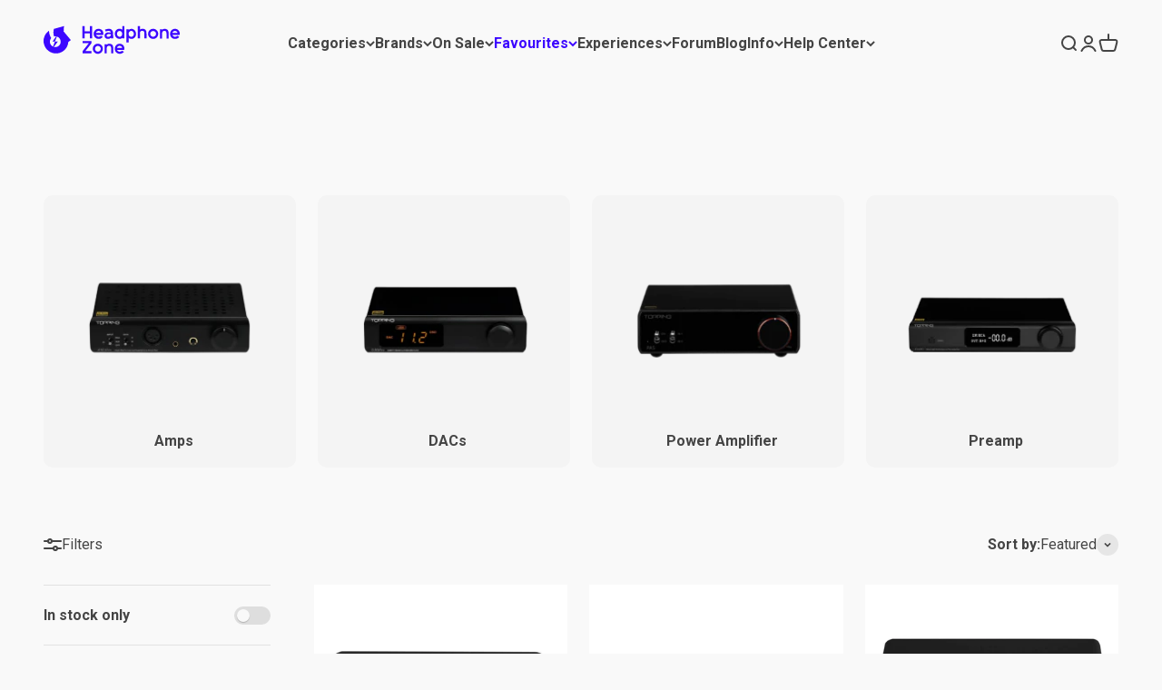

--- FILE ---
content_type: text/css
request_url: https://www.headphonezone.in/cdn/shop/t/497/assets/flits_custom.css?v=110243305644667164001760093685
body_size: 1093
content:
#dummyCancel{display:none}.flits-account-page-container span.flits-order-cancel-label,.flits-account-page-container span.flits-order-cancel-request-label{text-transform:uppercase}.flits-account-page-container .flits-phone-with-country-div .flits-country-drpdown .flits-country-flag img,.flits-order-contact-us-popup .flits-phone-with-country-div .flits-country-drpdown .flits-country-flag img{object-fit:contain}.flits-account-page-container .flits-account-page-nav,.flits-account-page-container .flits-account-page-nav .flits-nav-tabs .flits-menu-item.flits-active:first-child,.flits-account-page-container .flits-account-page-nav .flits-nav-tabs .flits-menu-item:hover:first-child{border-radius:0}.flits-profile-logout-btn{margin-left:10px;color:var(--primaryButtonBGColor)!important}.flits-account-page-container .flits-account-page-nav .flits-nav-tabs .flits-menu-item .flits-nav-link .flist-menu-title{text-transform:uppercase;font-weight:600;font-size:11px;line-height:1.2em;color:#444;font-weight:600!important;cursor:pointer;letter-spacing:2px!important;font-family:Roboto,sans-serif}.flits-account-page-container .flits-button.flits-primary-btn.flits-profile-save-button,.flits-account-page-container .flits-button.flits-primary-btn.flits-address-add-save-button{color:#444!important;background:#fff!important;border-color:#444!important;border-width:1px!important}.flits-account-page-container .flits-button.flits-primary-btn.flits-profile-save-button:not([disabled]):hover,.flits-account-page-container .flits-button.flits-primary-btn.flits-address-add-save-button:not([disabled]):hover{color:#fff!important;background:#444!important;border-color:#fff!important;border-width:1px!important}.flits-account-page-container .flits-button.flits-secondary-btn.flits-profile-cancel-button,.flits-account-page-container .flits-button.flits-secondary-btn.flits-address-cancel-btn{color:var(--primaryButtonBGColor)!important;background:#fff!important;border-color:#fff!important;border-width:1px!important}html body .flits-account-page-container.flits-has-hover .flits-button.flits-primary-btn:not([disabled]):hover,.modal-footer button:hover{color:#fff!important;background:#444!important;border-color:#3b08ff!important;border-width:1px!important}.flits-account-page-container .flits-account-page-nav .flits-nav-tabs .flits-menu-item.flits-active{background-color:#444!important;border-left:4px solid #fff!important;border-left:none!important}.flits-account-page-container.flits-has-hover .flits-account-page-nav .flits-nav-tabs .flits-menu-item:hover{background-color:#444;opacity:1!important}.flits-account-page-container .flits-account-page-nav .flits-nav-tabs .flits-menu-item:hover .flits-nav-link .flist-menu-title,.flits-account-page-container .flits-account-page-nav .flits-nav-tabs .flits-menu-item.flits-active .flits-nav-link .flist-menu-title{color:#fff!important}.flits-account-page-container .flits-account-page-nav .flits-nav-tabs .flits-menu-item .flits-nav-link .flits-badge-nav{background-color:#444}.flits-account-page-container .flits-account-page-nav .flits-nav-tabs .flits-menu-item.flits-active .flits-badge-nav{background-color:#fff}.flits-account-page-container .flits-account-page-nav .flits-nav-tabs .flits-menu-item.flits-active .flits-nav-link .flits-badge-nav{color:#444!important}.flits-account-page-container .flits-account-page-nav .flits-nav-tabs .flits-menu-item .flits-nav-link .flits-badge-nav{color:#fff!important}.flits-order-count-badge,.flits-address-count-badge{display:none!important}.flits-order-tracking{text-decoration:underline;color:#1717cf}.flits-account-page-container .flits-button{border-radius:100px;text-transform:uppercase;font-size:12px;padding:10px 14px;letter-spacing:2px!important;line-height:1.9}.flits-account-page-container #flits_tab_profile .flits-button{border-radius:100px;text-transform:uppercase;font-size:12px;padding:10px 14px;line-height:17.1429px!important;letter-spacing:2px!important;width:133px}.flits-account-page-container #flits-order-list .flits-button{border-radius:100px;text-transform:uppercase;font-size:12px;padding:10px 14px;letter-spacing:2px!important;line-height:1.9}.flits-account-page-container.flits-has-hover .flits-button.flits-secondary-btn:hover{color:var(--secondaryButtonBGColor)!important;background:transparent!important;border-color:var(--secondaryButtonBGColor)!important;border:1px solid var(--secondaryButtonBGColor)!important}.flits-account-page-container .flits-read-input .flits-input,.flits-account-page-container .flits-value{font-weight:500!important}.flits-account-page-container .flits-ribbion-overlay .flits-ribbion{background:#e45646!important}.flits-account-page-container .flits-account-page-tabs,.flits-account-page-container .flits-account-page-nav{min-height:267px}.flits-account-page-container .flits-input[type=date],.flits-account-page-container .flits-input[type=email],.flits-account-page-container .flits-input[type=number],.flits-account-page-container .flits-input[type=password],.flits-account-page-container .flits-input[type=tel],.flits-account-page-container .flits-input[type=text],.flits-account-page-container textarea.flits-form-message,.flits-order-contact-us-popup .flits-input[type=date],.flits-order-contact-us-popup .flits-input[type=email],.flits-order-contact-us-popup .flits-input[type=number],.flits-order-contact-us-popup .flits-input[type=password],.flits-order-contact-us-popup .flits-input[type=tel],.flits-order-contact-us-popup .flits-input[type=text],.flits-order-contact-us-popup textarea.flits-form-message,.flits-account-page-container select.flits-input,.flits-order-contact-us-popup select.flits-input,.flits-account-page-container .flits-phone-with-country-div .flits-country-drpdown,.flits-order-contact-us-popup .flits-phone-with-country-div .flits-country-drpdown{border-color:#e3e3e3!important;border-radius:3px}.flits-account-page-container .flits-pagination-div .flits-pagination li a{color:#000!important;font-size:14px}.flits-account-page-container .flits-pagination-div .flits-pagination li.active a{color:#fff!important}.flits-account-page-container .flits-pagination-div .flits-pagination li.active{background-color:#444!important}.flits-account-page-container .flits-empty-section .flits-empty-text-msg{color:gray!important}.flits-account-page-container .flits-empty-section .flits-empty-icon-box svg path{fill:gray}.flits-account-page-container .flits-account-page-nav .flits-nav-tabs .flits-menu-item{padding:6px 15px}.social-login-title{position:relative;margin:25px auto;max-width:460px;width:74%}.social-login-title span{display:table;margin:0 auto;font-weight:700;text-transform:uppercase;padding:0 20px;background:#fff;font-size:14px}.social-login-title:after{content:"";position:absolute;width:100%;height:1px;background:#cecece;left:0;top:10px;z-index:-1}.flits-social-login-btn-grp .flits-social-login-btn{width:140px!important;border-radius:100px!important}.flits-social-login-btn-grp .flits-social-login-btn .flits-social-login-btn-img{border-radius:20px!important}#login-form-container div[data-flits=social-login-parent] .flits-social-login-container,.shopify-section--main-customers-register div[data-flits=social-login-parent] .flits-social-login-container{display:none}#login-form-container .flits-social-login-container+.page-header .page-header__text-wrapper,.shopify-section--main-customers-register .flits-social-login-container+.page-header .page-header__text-wrapper{margin:15px auto 40px}#login-form-container .flits-social-login-container,.shopify-section--main-customers-register .flits-social-login-container{margin-top:15px}.flits-social-login-btn-grp .flits-social-login-btn .flits-social-login-btn-img img,.flits-social-login-btn-grp .flits-social-login-btn .flits-social-login-btn-img svg{margin:0}.flits-banner img{max-width:100%}.flits-banner .h2homepage{font-family:IBM Plex Mono,monospace!important;padding-top:10px!important;padding-bottom:10px!important;color:#444!important;font-size:35px;font-weight:600!important;letter-spacing:1px!important;line-height:1.3!important;text-align:center!important;margin-top:70px!important;margin-bottom:0!important;text-transform:capitalize}.flits-banner .h2childhomepage{font-family:Roboto,sans-serif!important;padding-bottom:10px!important;text-transform:uppercase!important;font-weight:500!important;letter-spacing:2px!important;font-size:16px!important;text-align:center}.flits-account-page-container .flits-account-page-nav .flits-nav-tabs .flits-menu-item .flits-nav-link .flist-menu-title{color:#444!important}.flits-account-page-container .flits-pagination-div .flits-pagination-btn{height:45px!important;width:45px!important;background:#fff!important;border:1px solid #e6e6e6!important;color:#3c07ff!important;padding:0!important}.flits-account-page-container .flits-pagination-div .flits-pagination li{margin:0!important;border-radius:0!important;height:45px!important;width:45px!important;background:#fff!important}.flits-account-page-container .flits-pagination-div .flits-pagination-btn svg{width:16px;height:16px}.flits-account-page-container .flits-pagination-div .flits-pagination li.active{background-color:#fff!important;border:2px solid #444444!important}.flits-account-page-container .flits-pagination-div .flits-pagination li.active a{color:#444!important}.flits-account-page-container button.flits-button.flits-pagination-btn.flits-prev-btn{border-radius:40px 0 0 40px!important}.flits-account-page-container button.flits-button.flits-pagination-btn.flits-next-btn{border-radius:0 40px 40px 0!important}.headphone-zone-contact-us-main .headphone-zone-contact-us-body{text-align:center;padding-left:15px}.headphone-zone-contact-us-main .headphone-zone-contact-us-body h2{margin-bottom:30px}.headphone-zone-contact-us-main .headphone-zone-contact-us-body p{margin-bottom:20px}.headphone-zone-contact-us-body .flits-custom-col h6{min-height:50px;margin-bottom:20px;text-align:center;width:100%;justify-content:center}.headphone-zone-contact-us-body .flits-custom-col{margin-bottom:30px}.headphone-zone-contact-us-body .flits-custom-col .flits-custom-col-inner{padding:20px;transition:.3s;transform:translateY(-2px);box-shadow:0 15px 25px #00000026;background:#fff}.flits-custom-reorder-main h3{margin:48px 0 24px}@media (max-width: 480px){.social-login-title{width:100%;max-width:100%}.flits-account-page-container .flits-button{padding:10px 20px;height:auto}}.flits-menu-item a:hover,.flits-menu-item a:focus{text-decoration:none!important}.flits-account-page-container span.flits-order-cancel-label,.flits-account-page-container span.flits-order-cancel-request-label{background-color:#e45646;color:#fff!important;padding:2px 7px;border-radius:100px;font-size:14px}a.flits-profile-logout-btn:hover{color:#444!important;text-decoration:underline!important}.flits-header-title h1{font-weight:700;text-transform:uppercase;line-height:1.5;color:#444!important;display:block;letter-spacing:1px!important;font-size:1.5em!important;margin:.67em 0;font-family:Zurich Extended}span.flist-menu-title{color:gray!important}.flits-account-page-container .flits-button{font-family:Roboto!important}:root{--borderColor: #e6e6e6!important}.flits-code-snippet .flits-account-page-container .flits-account-page-tabs{height:100%!important}.flits-product-image img{width:auto!important}
/*# sourceMappingURL=/cdn/shop/t/497/assets/flits_custom.css.map?v=110243305644667164001760093685 */


--- FILE ---
content_type: text/javascript
request_url: https://www.headphonezone.in/cdn/shop/t/497/assets/flits_wishlist.js?v=150458673456100384761760094040
body_size: 2723
content:
(function(Flits2){var wishlistButton=Flits2.wishlistButton=function(options){Flits2.wishlistButton.settings={};var settings={automaticAppendDivFunction:function(){},isWishlistAutomatic:1,wslBtnType:1,isCountEnable:0,addtocartSelectors:["form[action='/cart/add']:not([id*='product-form-installment'])"],wishListBtnDomSelector:"flits-wishlist-dom",wishlist_base_url:"/wishlist",add_wsl_url:"/add_to_wishlist",remove_wsl_url:"/remove_from_wishlist",wishlistHandle:"flits_wishlist_products",wishlistLastUpdate:"last_wishlist_product_update",clicked_add_button:"",appearance_style:{before_heart_clr:"#000000",before_btn_clr:"#fff",before_text_clr:"#f5020f",before_border_clr:"#000000",after_heart_clr:"#fc0303",after_btn_clr:"#080707",after_text_clr:"#f5faf9",after_border_clr:"#f7f5fa",collection_before_heart_clr:"#000000",collection_after_heart_clr:"#fc0303"},wishlist_guest_model_html:`<div id="flits-wsl-guest-modal" style="display:none;"> <form id='flits-guest-wsl-form'> <p style='flits-h4 margin-top:10px;margin-bottom:10px;'> ${Flits2.t("Flits.locals.wishlisted_product_page.what_is_your_email","What's Your Email?")} </p> <input type='email' class='flits-tingle-input' name='email' id='flits_email_id' placeholder='${Flits2.t("Flits.locals.wishlisted_product_page.email_placeholder","Email address")}' style='width:100%;margin-top:10px;margin-bottom: 10px;' required> <div style='text-align:center; margin-top:10px;margin-bottom: 10px;'> <button type="submit" class="flits-tingle-btn flits-tingle-primary-btn"> ${Flits2.t("Flits.locals.wishlisted_product_page.add_to_wishlist_button","Add to Wishlist")} </button> </div> </form> <div id='flits-wsl-msg-modal' style='text-align:center; display:none'> <span style='text-align:center; font-size:16px'> <strong>${Flits2.t("Flits.locals.wishlisted_product_page.product_added_to_wishlist","Product has been added to your wishlist")}</strong> </span> <br> <span style='text-align:center; font-size:16px'>${Flits2.t("Flits.locals.wishlisted_product_page.view_your_wishlist_message","You can view your wishlist by creating account or logging-in an existing account.")}</span> <br> <span style='text-align:center; font-size:13px' id='flits-guest-email'>${Flits2.t("Flits.locals.wishlisted_product_page.create_account_through","Please create account/login through {{ customer_email }} email")}</span> <div style='text-align:center; margin-top:10px;margin-bottom: 10px;'> <a class="flits-tingle-btn flits-tingle-primary-btn" href="/account/login">${Flits2.t("Flits.locals.wishlisted_product_page.login","Login")}</a> <a class="flits-tingle-btn flits-tingle-primary-btn" href="/account/register">${Flits2.t("Flits.locals.wishlisted_product_page.register","Register")}</a> </div> </div> </div>`};settings=Flits2.extend(Flits2.wishlistButton.settings,settings,options),Flits2.dispatchEvent("Flits:wishlistButton:Loaded",{settings}),Flits2.getLocalStorage(Flits2.wishlistButton.settings.wishlistLastUpdate)==null&&Flits2.setLocalStorage(Flits2.wishlistButton.settings.wishlistLastUpdate,new Date),document.documentElement.style.setProperty("--primaryTingleButtonBGColor",Flits2.accountSettings.colorSettings.primaryButtonBGColor),document.documentElement.style.setProperty("--primaryTingleButtonHoverBGColor",Flits2.lightOrDark(Flits2.accountSettings.colorSettings.primaryButtonBGColor)),document.documentElement.style.setProperty("--primaryTingleButtonTextColor",Flits2.accountSettings.colorSettings.primaryButtonTextColor),document.documentElement.style.setProperty("--secondaryTingleButtonBGColor",Flits2.accountSettings.colorSettings.secondaryButtonBGColor),document.documentElement.style.setProperty("--secondaryTingleButtonTextColor",Flits2.accountSettings.colorSettings.secondaryButtonTextColor),Flits2.dispatchEvent("Flits:wishlistButtonColor:Loaded");let product_style_string=".filts-wishlist-product-style .flits-wls-button-secondary,.filts-wishlist-product-style .flits-wls-button-secondary:visited{ color: "+Flits2.wishlistButton.settings.appearance_style.before_text_clr+" !important;border-color: "+Flits2.wishlistButton.settings.appearance_style.before_border_clr+" !important;background: "+Flits2.wishlistButton.settings.appearance_style.before_btn_clr+" !important;}.filts-wishlist-product-style .flits-wls-button-secondary .flits-wls-icon-svg-color-blue { fill: "+Flits2.wishlistButton.settings.appearance_style.before_heart_clr+" !important;color: "+Flits2.wishlistButton.settings.appearance_style.before_heart_clr+" !important;}.filts-wishlist-product-style .flits-wls-button-secondary.flits-wls-active,.filts-wishlist-product-style .flits-wls-button-secondary.flits-wls-active:visited{ color: "+Flits2.wishlistButton.settings.appearance_style.after_text_clr+" !important;border-color: "+Flits2.wishlistButton.settings.appearance_style.after_border_clr+" !important;background: "+Flits2.wishlistButton.settings.appearance_style.after_btn_clr+" !important;}.filts-wishlist-product-style .flits-wls-button-secondary.flits-wls-active .flits-wls-icon-svg-color-blue { fill: "+Flits2.wishlistButton.settings.appearance_style.after_heart_clr+" !important;color: "+Flits2.wishlistButton.settings.appearance_style.after_heart_clr+" !important;}",collection_style_string=".flits-wishlist-colection-style .flits-wls-button-secondary .flits-wls-icon-svg-color-blue { fill: "+Flits2.wishlistButton.settings.appearance_style.collection_before_heart_clr+" !important;color: "+Flits2.wishlistButton.settings.appearance_style.collection_before_heart_clr+" !important;}.flits-wishlist-colection-style .flits-wls-button-secondary.flits-wls-active .flits-wls-icon-svg-color-blue { fill: "+Flits2.wishlistButton.settings.appearance_style.collection_after_heart_clr+" !important;color: "+Flits2.wishlistButton.settings.appearance_style.collection_after_heart_clr+" !important;}";Flits2.styleCreate(product_style_string),Flits2.styleCreate(collection_style_string);var modal=new flits_tingle.modal({footer:!1,stickyFooter:!1,getContent:!0,closeMethods:["button"],closeLabel:"Close",beforeClose:function(){return!0}});Flits2("body").append(Flits2.wishlistButton.settings.wishlist_guest_model_html);var modal_content=Flits2("#flits-wsl-guest-modal").html()||"";modal.setContent(modal_content),Flits2("#flits-wsl-guest-modal").remove(),Flits2(document).on("submit","#flits-guest-wsl-form",function(event){event.preventDefault();let flits_customer_email=Flits2("#flits_email_id").val();if(typeof flits_customer_email>"u"||flits_customer_email==null||flits_customer_email=="")return!1;Flits2.setLocalStorage(Flits2.cemail,flits_customer_email),Flits2("#flits-guest-wsl-form").css({display:"none"});let email_text=Flits2("#flits-guest-email").html();Flits2("#flits-guest-email").html(email_text.replace("{{ customer_email }}","<strong>"+flits_customer_email+"</strong>")),Flits2("#flits-wsl-msg-modal").css({display:"block"}),Flits2.wishlistButton.settings.clicked_add_button.click()});function wishListCollection(){if(Flits2.request.page_type=="collection"){let collectionBtn=Flits2(".flits-wishlist-colection");parseInt(Flits2.wishlistButton.settings.isCountEnable)&&Flits2(collectionBtn).find(".flits-wls-count-btn").css("display","flex"),Flits2(collectionBtn).show(),Flits2(".flits-wishlist-colection:not(.flits-template)").parent().attr("data-flits","wishlist-collection-parent")}}function wishListDomReady(){Flits2.checkAndSetupWishlistDiv()}function wishlistLocalData(){var wishlitsLocalHandles=Flits2.getLocalStorage(Flits2.wishlistButton.settings.wishlistHandle);if(wishlitsLocalHandles)for(var wishlitsLocalHandlesArray=wishlitsLocalHandles.split(","),i=0;i<wishlitsLocalHandlesArray.length;i++){var s=Flits2("*[data-flits-product-handle='"+wishlitsLocalHandlesArray[i]+"']");s.animateWishlistButton(-1,Flits2.t("Flits.locals.wishlisted_product_page.remove_from_wishlist_button","Added to Wishlist"))}}function diff_minutes(dt1,dt2){if(dt1==null||dt2==null)return 0;var diff=(dt2.getTime()-dt1.getTime())/1e3;return diff/=60,Math.abs(Math.round(diff))}function wishlistAjaxFunc(){let params={customer_id:Flits2.customer_id,customer_hash:Flits2.customerHash,token:Flits2.token};Flits2.ajax({type:"GET",url:Flits2.base_url+Flits2.wishlistButton.settings.wishlist_base_url,data:params}).done(function(resp){Flits2.setLocalStorage(Flits2.wishlistButton.settings.wishlistHandle,"");let productHandle=[];for(let i=0;i<resp.data.length;i++)productHandle.push(resp.data[i].product_handle);productHandle=productHandle.join(","),Flits2.setLocalStorage(Flits2.wishlistButton.settings.wishlistHandle,productHandle),Flits2.setLocalStorage(Flits2.wishlistButton.settings.wishlistLastUpdate,new Date),Flits2.request.page_type!="customers/account"&&wishlistLocalData()}).fail(function(resp){}).always(function(){})}if(Flits2(document).on("click",".flits-wls-button",function(event){event.preventDefault(),event.stopPropagation(),event.stopImmediatePropagation();var el=Flits2(this);Flits2.wishlistButton.settings.clicked_add_button=el;var is_add;Flits2(el).hasClass("flits-wls-inactive")?is_add=!0:is_add=!1;let customer_id=Flits2(el).attr("data-flits-customer-id"),customer_email=Flits2(el).attr("data-flits-customer-email"),product_id=Flits2(el).attr("data-flits-product-id"),product_handle=Flits2(el).attr("data-flits-product-handle"),product_title=Flits2(el).attr("data-flits-product-title"),product_image=Flits2(el).attr("data-flits-product-image"),count=0,wsl_product_count=0,token=Flits2.token,add_url=Flits2.base_url+Flits2.wishlistButton.settings.wishlist_base_url+Flits2.wishlistButton.settings.add_wsl_url,remove_url=Flits2.base_url+Flits2.wishlistButton.settings.wishlist_base_url+Flits2.wishlistButton.settings.remove_wsl_url;if(Flits2.isNull(customer_email)){let customer_email_cookie=Flits2.getLocalStorage(Flits2.cemail);if(is_add){if(Flits2.isNull(customer_email_cookie))return modal.open(),!1;customer_email=customer_email_cookie}else customer_email=customer_email_cookie}Flits2(el).parent().find(".flits-wls-count-btn")&&(count=Flits2(el).parent().find(".flits-wls-count-btn").text()),is_add?(wsl_product_count=parseInt(count)+1,Flits2(el).animateWishlistButton(wsl_product_count,Flits2.t("Flits.locals.wishlisted_product_page.remove_from_wishlist_button","Added to Wishlist"))):(wsl_product_count=parseInt(count)-1,Flits2(el).animateWishlistButton(wsl_product_count,Flits2.t("Flits.locals.wishlisted_product_page.add_to_wishlist_button","Add to Wishlist")));let params={customer_hash:Flits2.customerHash,token,customer_id,customer_email,product_id,product_handle,product_title,product_image,wsl_product_count};is_add?Flits2.ajax({type:"POST",url:add_url,data:params,contentType:"application/x-www-form-urlencoded"}).done(function(resp){Flits2.setLocalStorage(Flits2.wishlistButton.settings.wishlistHandle,resp.products_handle),Flits2.dispatchEvent("Flits:Wishlist:AddCount",{resp}),flitsSnackbar.show({text:'<div class="flits-wls-snackbar"><div class="flits-wls-snackbar-header">'+Flits2.t("Flits.locals.wishlisted_product_page.product_added_to_wishlist","Product has been added to your wishlist")+'</div><div class="flits-wls-snackbar-body"><div class="flits-wls-snackbar-product-img" style="background-image: url('+product_image+')"></div><a class="flits-wls-snackbar-product-name">'+product_title+"</a></div> </div>",pos:"bottom-center",showAction:!1,customClass:"flits-cs-flits-snackbar-container"})}).fail(function(resp){Flits2(el).animateWishlistButton(wsl_product_count-1,Flits2.t("Flits.locals.wishlisted_product_page.add_to_wishlist_button","Add to Wishlist"))}).always(function(){}):Flits2.ajax({type:"DELETE",url:remove_url,data:params,contentType:"application/x-www-form-urlencoded"}).done(function(resp){Flits2.setLocalStorage(Flits2.wishlistButton.settings.wishlistHandle,resp.products_handle),Flits2.dispatchEvent("Flits:Wishlist:RemoveCount",{resp}),flitsSnackbar.show({text:"<p>"+Flits2.t("Flits.locals.wishlisted_product_page.product_remove_from_wishlist","Product removed from your wishlist")+"</p>",pos:"bottom-center",showAction:!1,customClass:"flits-alert-default"})}).fail(function(resp){Flits2(el).animateWishlistButton(wsl_product_count+1,Flits2.t("Flits.locals.wishlisted_product_page.remove_from_wishlist_button","Added to Wishlist"))}).always(function(){})}),Flits2.customer_id!=-1){let dt1=new Date(Flits2.getLocalStorage(Flits2.wishlistButton.settings.wishlistLastUpdate)),dt2=new Date;Flits2.getLocalStorage(Flits2.wishlistButton.settings.wishlistHandle)==null||diff_minutes(dt1,dt2)>=5?wishlistAjaxFunc():Flits2.request.page_type!="customers/account"&&wishlistLocalData()}else Flits2.request.page_type!="customers/account"&&wishlistLocalData();wishListDomReady(),wishListCollection()};Flits2.fn.extend({addWishlistBtn:function(attribute_data,domBtnSelector){var settings=Flits2.wishlistButton.settings,domBtnSelector=domBtnSelector||Flits2.wishlistButton.settings.wishListBtnDomSelector;return this.filter(':not([data-flits="wishlist-btn-added"])').each(function(index,el){if(el=Flits2(el),el.css("display")!="none"&&el.css("visibility")!="hidden"){if(typeof el[0].addEventListener!="function")return;var parent=el.parent(),cloneNode=Flits2("#"+domBtnSelector).clone();Flits2(cloneNode).removeClass("flits-template"),Flits2(cloneNode).css("display","flex"),Flits2(cloneNode).removeAttr("id"),attribute_data&&(Flits2(cloneNode).find(".flits-wls-button").attr(attribute_data),attribute_data["data-flits-product-handle"]&&Flits2.isProductAddedInWishlist(attribute_data["data-flits-product-handle"])&&Flits2(cloneNode).find(".flits-wls-button").animateWishlistButton(-1,Flits2.t("Flits.locals.wishlisted_product_page.remove_from_wishlist_button","Added to Wishlist"))),Flits2.wishlistButton.settings.wslBtnType!=-1&&Flits2(cloneNode).find(".flits-wls-icon-with-text-text").css("display","block"),parseInt(Flits2.wishlistButton.settings.isCountEnable)&&Flits2(cloneNode).find(".flits-wls-count-btn").css("display","flex"),el.after(cloneNode),el.attr("data-flits","wishlist-btn-added"),parent.attr("data-flits","wishlist-btn-parent"),settings.automaticAppendDivFunction.apply(this,[el,parent,cloneNode]),Flits2.dispatchEvent("Flits:WishlistAutomaticCode:Loaded",{el,parent,cloneNode})}}),this},animateWishlistButton:function(c,title_txt){return Flits2.each(this,function(index,v){Flits2(v).attr("data-tippy-content",title_txt),Flits2(v).find(".flits-wls-icon-with-text-text")&&Flits2(v).find(".flits-wls-icon-with-text-text").text(title_txt),c!=-1&&Flits2(v).parent().find(".flits-wls-count-btn")&&Flits2(v).parent().find(".flits-wls-count-btn").text(c),Flits2(v).hasClass("flits-wls-deactivate")&&Flits2(v).removeClass("flits-wls-deactivate"),Flits2(v).hasClass("flits-wls-active")&&Flits2(v).addClass("flits-wls-deactivate"),Flits2(v).toggleClass("flits-wls-animate"),Flits2(v).toggleClass("flits-wls-active"),Flits2(v).toggleClass("flits-wls-inactive")}),this}}),Flits2.extend({isProductAddedInWishlist:function(handle){var wishlitsLocalHandles=Flits2.getLocalStorage(Flits2.wishlistButton.settings.wishlistHandle);return Flits2.isNull(wishlitsLocalHandles)?!1:wishlitsLocalHandles.split(",").indexOf(handle)!=-1},checkAndSetupWishlistDiv:function(){Flits2.wishlistButton.settings.isWishlistAutomatic==1?Flits2(Flits2.wishlistButton.settings.addtocartSelectors.join(",")).addWishlistBtn():(Flits2.wishlistButton.settings.wslBtnType!=-1&&Flits2("#"+Flits2.wishlistButton.settings.wishListBtnDomSelector).not(".flits-template").find(".flits-wls-icon-with-text-text").css("display","block"),parseInt(Flits2.wishlistButton.settings.isCountEnable)&&Flits2("#"+Flits2.wishlistButton.settings.wishListBtnDomSelector).not(".flits-template").find(".flits-wls-count-btn").css("display","flex"),Flits2("#"+Flits2.wishlistButton.settings.wishListBtnDomSelector).not(".flits-template").parent().find(Flits2.wishlistButton.settings.addtocartSelectors.join(",")).attr("data-flits","wishlist-btn-added"),Flits2("#"+Flits2.wishlistButton.settings.wishListBtnDomSelector).not(".flits-template").parent().find(Flits2.wishlistButton.settings.addtocartSelectors.join(",")).parent().attr("data-flits","wishlist-btn-parent"),Flits2("#"+Flits2.wishlistButton.settings.wishListBtnDomSelector).not(".flits-template").css("display","flex"),Flits2("#"+Flits2.wishlistButton.settings.wishListBtnDomSelector).not(".flits-template").removeAttr("id"))}}),Flits2.Metafields.IS_WISHLIST_ENABLE==1&&Flits2.wishlistButton({isWishlistAutomatic:Flits2.Metafields.WSL_CODE_AUTOMATIC,wslBtnType:Flits2.Metafields.WSL_BTN_TYPE,isCountEnable:Flits2.Metafields.WSL_COUNT_ENABLE,appearance_style:{before_heart_clr:Flits2.Metafields.WSL_BEFORE_HEART_COLOR,before_btn_clr:Flits2.Metafields.WSL_BEFORE_BTN_COLOR,before_text_clr:Flits2.Metafields.WSL_BEFORE_BTN_TEXT_COLOR,before_border_clr:Flits2.Metafields.WSL_BEFORE_BTN_BORDER_COLOR,after_heart_clr:Flits2.Metafields.WSL_AFTER_HEART_COLOR,after_btn_clr:Flits2.Metafields.WSL_AFTER_BTN_COLOR,after_text_clr:Flits2.Metafields.WSL_AFTER_BTN_TEXT_COLOR,after_border_clr:Flits2.Metafields.WSL_AFTER_BTN_BORDER_COLOR,collection_before_heart_clr:Flits2.Metafields.WSL_DEFAULT_BEFORE_HEART_COLOR,collection_after_heart_clr:Flits2.Metafields.WSL_DEFAULT_AFTER_HEART_COLOR}})})(Flits);
//# sourceMappingURL=/cdn/shop/t/497/assets/flits_wishlist.js.map?v=150458673456100384761760094040


--- FILE ---
content_type: application/javascript
request_url: https://cdn.nector.io/nector-static/no-cache/reward-widget/mainloader.min.js
body_size: 3519
content:
(()=>{function t(t,e=!1,n=!1,a=!1,r=!1){let o=!1;if(r){const e=document.querySelectorAll(`script[src^="${t}"]`);e.length>0&&(e.forEach((t=>t.remove())),o=!0)}if(o){const e=(new Date).getTime(),n=new URL(t,window.location.origin);n.searchParams.append("t",e),t=n.toString()}const i=document.createElement("script");i.setAttribute("src",t),e&&i.setAttribute("async",""),n&&i.setAttribute("defer",""),a&&i.setAttribute("type","module"),document.body.appendChild(i)}function e(t){return t&&null!=t?("string"==typeof t||t instanceof String)&&(t.trim().length<1||"null"===t.trim()||"undefined"===t.trim())?null:t:null}const n=document.currentScript;!function(){void 0===window.nector_params&&(window.nector_params={}),void 0===window.nector&&(window.nector={}),window.elementId="nector-rewards-widget-wSVNjD";let a=n.dataset,r=null,o=null;try{window&&window.location&&window.location.href&&(r=new URL(window.location.href),o=r&&r.searchParams)}catch(t){}if(a&&Object.values(a).length>0){let r=a.op;if(!r)return;if("widget"===r){let n=e(a.api_key)||null,r=e(a.customer_id)||e(nector_params.customer_id)||null,o=a.platform||null,i=a.websdk_url||null,c=a.platform_url||null,d=a.font_name||null,l=a.font_url||null,s=a.app||null;if(!n)return;if(nector={...nector||{},api_key:n,identifier:o,business_customer_id:r||null,websdk_url:i,platform_url:c},d&&l&&(nector.font_name=d,nector.font_url=l),s&&(nector.app=s),!document.getElementById(elementId)){let t=document.createElement("div");t.id=elementId,document.body.appendChild(t)}c&&c.includes("stageplatform.nector.io")?t("https://cdn.nector.io/nector-static/no-cache/stagereward-widget/main.min.js",!0):t("https://cdn.nector.io/nector-static/no-cache/reward-widget/main.min.js",!0)}else if("review_list"===r||"row_review_list"===r){let r=e(a.api_key)||null,o=a.platform||"",i=e(a.product_id)||e(nector_params.product_id)||"",c=a.websdk_url||"https://websdk.nector.io",d=a.platform_url||"https://platform.nector.io",l=Number(a.limit||10),s=a.all_reviews||"",p=a.view_type||"grid",_=a.default_reviews_sort||"",u=a.app||"",m=a.hide_date||!1,f=a.show_qna||!1,w=a.hide_overall_rating||!1,g=a.hide_total_review_count||!1,h=a.fetch_all_reviews_if_not_found||!1,$="false"!==a.show_images_carousel&&!1!==a.show_images_carousel,v="false"!==a.show_tags&&!1!==a.show_tags,y="false"!==a.show_summary&&!1!==a.show_summary,k="true"===a.show_detailed_breakup||!0===a.show_detailed_breakup,x="true"===a.show_featured_reviews_only||!0===a.show_featured_reviews_only;if(!r)return;let b=document.createElement("div");b.innerHTML=`\n\t\t\t\t<div \n\t\t\t\t\tid="nector-reviews"\n\t\t\t\t\tdata-api_key="${r}"\n\t\t\t\t\tdata-platform="${o}"\n\t\t\t\t\tdata-product_id="${i}"\n\t\t\t\t\tdata-websdk_url="${c}"\n\t\t\t\t\tdata-platform_url="${d}"\n\t\t\t\t\tdata-limit="${l}"\n\t\t\t\t\tdata-all_reviews="${s}"\n\t\t\t\t\tdata-view_type="${p}"\n\t\t\t\t\tdata-default_reviews_sort="${_}"\n\t\t\t\t\tdata-hide_date="${m}"\n\t\t\t\t\tdata-app="${u}"\n\t\t\t\t\tdata-show_qna="${f}"\n\t\t\t\t\tdata-hide_overall_rating="${w}"\n\t\t\t\t\tdata-hide_total_review_count="${g}"\n\t\t\t\t\tdata-fetch_all_reviews_if_not_found="${h}"\n\t\t\t\t\tdata-show_images_carousel="${$}"\n\t\t\t\t\tdata-show_tags="${v}"\n\t\t\t\t\tdata-show_summary="${y}"\n\t\t\t\t\tdata-show_detailed_breakup="${k}"\n\t\t\t\t\tdata-show_featured_reviews_only="${x}"\n\t\t\t\t></div>\n\t\t\t`,n.parentNode.insertBefore(b,n);let L="";L=d&&d.includes("stageplatform.nector.io")?"https://cdn.nector.io/nector-static/no-cache/stagereward-widget/package/reviews.min.js":"https://cdn.nector.io/nector-static/no-cache/reward-widget/package/reviews.min.js",t(L,!1,!1,!0)}else if("featured_review_list"===r){let r=e(a.api_key)||null,o=a.platform_url||"https://platform.nector.io",i=a.hide_title||!1,c=a.hide_overall_rating||!1,d=a.view_type||"carousel";if(!r)return;let l=document.createElement("div");l.innerHTML=`\n\t\t\t\t<div \n\t\t\t\t\tid="nector-featuredreview-container"\n\t\t\t\t\tdata-api_key="${r}"\n\t\t\t\t\tdata-platform_url="${o}"\n\t\t\t\t\tdata-hide_title="${i}"\n\t\t\t\t\tdata-hide_overall_rating="${c}"\n\t\t\t\t\tdata-view_type="${d}"\n\t\t\t\t></div>\n\t\t\t`,n.parentNode.insertBefore(l,n);let s="";s=o&&o.includes("stageplatform.nector.io")?"https://cdn.nector.io/nector-static/no-cache/stagereward-widget/package/featuredreview.min.js":"https://cdn.nector.io/nector-static/no-cache/reward-widget/package/featuredreview.min.js",t(s,!1,!1,!0)}else if("pdpfeatured_review_list"===r){let r=e(a.api_key)||null,o=a.platform||"",i=a.platform_url||"https://platform.nector.io",c=a.background_color||!1,d=a.product_id||"";if(!r)return;let l=document.createElement("div");l.innerHTML=`\n\t\t\t\t<div \n\t\t\t\t\tid="nector-pdpfeaturedreview"\n\t\t\t\t\tdata-api_key="${r}"\n\t\t\t\t\tdata-platform_url="${i}"\n\t\t\t\t\tdata-platform="${o}"\n\t\t\t\t\tdata-background_color="${c}"\n\t\t\t\t\tdata-product_id="${d}"\n\t\t\t\t></div>\n\t\t\t`,n.parentNode.insertBefore(l,n);let s="";s=i&&i.includes("stageplatform.nector.io")?"https://cdn.nector.io/nector-static/no-cache/stagereward-widget/package/pdpfeaturedreview.min.js":"https://cdn.nector.io/nector-static/no-cache/reward-widget/package/pdpfeaturedreview.min.js",t(s,!1,!1,!0)}else if("review_rating"===r){let t=e(a.api_key)||null,r=a.platform||null,o=e(a.product_id)||null,i=a.entity_id||null,c=a.platform_url||null,d=a.color||"#ffc83d";if(c||(c=i?"https://collectfront.nector.io":"https://cachefront.nector.io"),!t)return;let l=document.createElement("p");n.parentNode.insertBefore(l,n);let s=`${c}/api/v2/merchant/reviews-count`;const p=new URLSearchParams;i&&"https://collectfront.nector.io"===c&&p.set("entity_id",i),r&&p.set("reference_product_source",r),o&&p.set("reference_product_id",o),[...p.keys()].length>0&&(s+=`?${p.toString()}`),fetch(s,{method:"get",headers:{"x-apikey":t,"x-source":"web"}}).then((t=>t.json())).then((t=>function(t){if(!t||!t.data||!t.data.countsum)return;const e=t.data.countsum||{sum:0,count:1},n=(Number(e.sum||0)/Number(e.count||1)).toFixed(2),a=Number(e.count||0),r=n;let o=`<a href="#nector-reviews" style="text-decoration: none;"><span style="font-weight: bold; font-size: 14px; color: ${d}; display: inline-flex; justify-content: center;">`;for(let t=1;t<=5;t++){let e=t-.5;o+=r>=t?'<svg class="prapp-star" style="width: 1em; height: 1em;" xmlns="http://www.w3.org/2000/svg" x="0px" y="0px" viewBox="0 0 512 512" xml:space="preserve">\n\t\t\t\t\t\t\t\t\t<path fill="currentcolor" d="M512,197.816L325.961 185.585 255.898 9.569 185.835 185.585 0 197.816 142.534 318.842 95.762 502.431 255.898 401.21 416.035 502.431 369.263 318.842z"></path>\n\t\t\t\t\t\t\t\t</svg>':r>=e?'<svg class="prapp-star" style="width: 1em; height: 1em;" xmlns:xlink="http://www.w3.org/1999/xlink" x="0px" y="0px" width="510px" height="510px" viewBox="0 0 510 510" style="enable-background:new 0 0 510 510;" xml:space="preserve">\n\t\t\t\t\t\t\t\t\t<path fill="currentcolor" d="M510,197.472l-183.37-15.734L255,12.75l-71.629,168.988L0,197.472l0,0l0,0l139.103,120.539L97.41,497.25L255,402.186l0,0l157.59,95.039l-41.692-179.239L510,197.472z M255,354.348V117.172l43.605,102.918l111.689,9.588l-84.711,73.389l25.398,109.166L255,354.348z"/>\n\t\t\t\t\t\t\t\t</svg>':'<svg class="prapp-star" style="width: 1em; height: 1em;" xmlns="http://www.w3.org/2000/svg" x="0px" y="0px" viewBox="0 0 512 512" xml:space="preserve">\n\t\t\t\t\t\t\t\t\t<path fill="currentcolor" d="M512,197.819l-185.933-12.228L256,9.571l-70.067,176.021L0,197.82l142.658,120.93L95.856,502.429L256,401.214 l160.144,101.215l-46.8-183.671L512,197.819z M256,365.724l-112.464,71.08l32.827-128.831L75.829,222.888l130.971-8.603 L256,90.687l49.2,123.599l131.124,8.602l-100.689,85.077l32.829,128.839L256,365.724z" />\n\t\t\t\t\t\t\t\t</svg>'}o+=`<span style="margin-left: 3px">(${a})</span> </span></a>`,l.innerHTML=o}(t)))}else if("floatingreview_widget"===r){let r=e(a.api_key)||null,o=a.platform||"",i=e(a.customer_id)||e(nector_params.customer_id)||"",c=a.platform_url||"https://platform.nector.io",d=a.offset||"",l=a.title||"",s=a.position||"",p=a.view_type||"",_=a.show_qna||!1;if(!r)return;let u=document.createElement("div");u.innerHTML=`\n\t\t\t\t<div \n\t\t\t\t\tid="nector-floatingreviewwidget"\n\t\t\t\t\tdata-api_key="${r}"\n\t\t\t\t\tdata-platform="${o}"\n\t\t\t\t\tdata-platform_url="${c}"\n\t\t\t\t\tdata-customer_id="${i}"\n\t\t\t\t\tdata-offset="${d}"\n\t\t\t\t\tdata-title="${l}"\n\t\t\t\t\tdata-position="${s}"\n\t\t\t\t\tdata-view_type="${p}"\n\t\t\t\t\tdata-show_qna="${_}"\n\t\t\t\t></div>\n\t\t\t`,n.parentNode.insertBefore(u,n);let m="";m=c&&c.includes("stageplatform.nector.io")?"https://cdn.nector.io/nector-static/no-cache/stagereward-widget/package/floatingreviewwidget.min.js":"https://cdn.nector.io/nector-static/no-cache/reward-widget/package/floatingreviewwidget.min.js",t(m,!1,!1,!0)}else if("reward"===r){let r=e(a.api_key)||null,i=a.platform||"",c=e(a.customer_id)||e(nector_params.customer_id)||o&&e(o.get("nector_inject_id"))||"",d=a.platform_url||"https://platform.nector.io",l=a.app||"";if(!r)return;let s=document.createElement("div");s.innerHTML=`\n\t\t\t\t<div \n\t\t\t\t\tid="nector-reward-page-container"\n\t\t\t\t\tdata-api_key="${r}"\n\t\t\t\t\tdata-platform_url="${d}"\n\t\t\t\t\tdata-platform="${i}"\n\t\t\t\t\tdata-customer_id="${c}"\n\t\t\t\t\tdata-app="${l}"\n\t\t\t\t></div>\n\t\t\t`,n.parentNode.insertBefore(s,n);let p="";p=d&&d.includes("stageplatform.nector.io")?"https://cdn.nector.io/nector-static/no-cache/stagereward-widget/package/rewardspage.min.js":"https://cdn.nector.io/nector-static/no-cache/reward-widget/package/rewardspage.min.js",t(p,!1,!1,!0)}else if("boatreward"===r){let r=e(a.api_key)||null,i=a.platform||"",c=e(a.customer_id)||e(nector_params.customer_id)||o&&e(o.get("nector_inject_id"))||"",d=a.platform_url||"https://platform.nector.io",l=a.app||"",s=a.wallet_type||"coins";if(!r)return;let p=document.createElement("div");p.innerHTML=`\n\t\t\t\t<div \n\t\t\t\t\tid="nector-boat-reward-page-container"\n\t\t\t\t\tdata-api_key="${r}"\n\t\t\t\t\tdata-platform_url="${d}"\n\t\t\t\t\tdata-platform="${i}"\n\t\t\t\t\tdata-customer_id="${c}"\n\t\t\t\t\tdata-app="${l}"\n\t\t\t\t\tdata-wallet_type="${s}"\n\t\t\t\t></div>\n\t\t\t`,n.parentNode.insertBefore(p,n);let _="";_=d&&d.includes("stageplatform.nector.io")?"https://cdn.nector.io/nector-static/no-cache/stagereward-widget/package/boatrewardspage.min.js":"https://cdn.nector.io/nector-static/no-cache/reward-widget/package/boatrewardspage.min.js",t(_,!1,!1,!0)}else if("referral"===r){let r=e(a.api_key)||null,i=a.platform||"",c=e(a.customer_id)||e(nector_params.customer_id)||o&&e(o.get("nector_inject_id"))||"",d=a.platform_url||"https://platform.nector.io",l=a.show_on||"",s=a.app||"",p=a.placement||"last",_=a.container_selector||null;if(!r)return;let u=document.createElement("div");if(u.innerHTML=`\n\t\t\t\t<div \n\t\t\t\t\tid="nector-referral-page-container"\n\t\t\t\t\tdata-api_key="${r}"\n\t\t\t\t\tdata-platform_url="${d}"\n\t\t\t\t\tdata-platform="${i}"\n\t\t\t\t\tdata-customer_id="${c}"\n\t\t\t\t\tdata-show_on="${l}"\n\t\t\t\t\tdata-app="${s}"\n\t\t\t\t></div>\n\t\t\t`,"order_status_page"===l){u.classList.add("nector-content-box"),u.style="margin: 15px 0;";const t=document.querySelector(_||".main .main__content .step .step__sections > .section > .section__content");t&&("first"===p?t.prepend(u):t.append(u))}else n.parentNode.insertBefore(u,n);let m="";m=d&&d.includes("stageplatform.nector.io")?"https://cdn.nector.io/nector-static/no-cache/stagereward-widget/package/referralspage.min.js":"https://cdn.nector.io/nector-static/no-cache/reward-widget/package/referralspage.min.js",t(m,!1,!1,!0)}else if("customerearn"===r){let r=window.nector_params,o=e(a.api_key)||null,i=a.platform||"",c=e(a.customer_id)||e(r.customer_id)||"",d=a.platform_url||"https://platform.nector.io",l=a.redirect_url||null,s=a.view_type||!1,p=a.price||r.price||"",_=a.background_color||null,u=a.text_color||null,m=a.font_size||null,f=a.earn_coins_classes||null,w=a.coin_per_unit||null,g=a.custom_text||null,h="true"===a.force_refresh;if(!o)return;let $=document.createElement("div");$.innerHTML=`\n\t\t\t\t<div \n\t\t\t\t\tid="nector-customerearn-container"\n\t\t\t\t\tdata-api_key="${o}"\n\t\t\t\t\tdata-customer_id="${c}"\n\t\t\t\t\tdata-platform="${i}"\n\t\t\t\t\tdata-platform_url="${d}"\n\t\t\t\t\tdata-redirect_url="${l}"\n\t\t\t\t\tdata-view_type="${s}"\n\t\t\t\t\tdata-price="${p}"\n\t\t\t\t\tdata-background_color="${_}"\n\t\t\t\t\tdata-text_color="${u}"\n\t\t\t\t\tdata-font_size="${m}"\n\t\t\t\t\tdata-earn_coins_classes="${f}"\n\t\t\t\t\tdata-coin_per_unit="${w}"\n\t\t\t\t\tdata-custom_text="${g}"\n\t\t\t\t></div>\n\t\t\t`,n.parentNode.insertBefore($,n);let v="";v=d&&d.includes("stageplatform.nector.io")?"https://cdn.nector.io/nector-static/no-cache/stagereward-widget/package/customerearn.min.js":"https://cdn.nector.io/nector-static/no-cache/reward-widget/package/customerearn.min.js",t(v,!1,!1,!0,h)}else if("useyourcoinscheckbox"===r){let r=window.nector_params,o=e(a.api_key)||null,i=a.platform||"",c=e(a.customer_id)||e(r.customer_id)||"",d=a.platform_url||"https://platform.nector.io",l=a.useyourcoins_checkbox_classes||r.useyourcoins_checkbox_classes||"",s=a.target_element_id||r.target_element_id,p=a.price||r.price||"",_=e(a.product_id)||e(r.product_id)||"",u=a.price_selector||r.price_selector||"",m=a.page_type||r.page_type||"",f=a.auto_apply||r.auto_apply||!1,w=a.hide_if_not_loggedin||r.hide_if_not_loggedin||!1,g=a.hide_border||r.hide_border||!1,h=a.hide_animation||r.hide_animation||!1,$=a.redirect_url||null,v=a.background_color||null,y=a.text_color||null,k=a.font_size||null,x=a.logged_in_custom_text_unchecked||null,b=a.logged_in_custom_text_checked||null,L=a.logged_out_custom_text||null,j="true"===a.force_refresh;if(!o)return;let M=document.createElement("div");M.innerHTML=`\n\t\t\t\t<div\n\t\t\t\t\tid="${s||"nector-useyourcoins-container"}"\n\n\t\t\t\t\tdata-useyourcoins_checkbox_classes="${l}"\n\t\t\t\t\tdata-price="${p}"\n\t\t\t\t\tdata-product_id="${_}"\n\t\t\t\t\tdata-price_selector="${u}"\n\t\t\t\t\tdata-page_type="${m}"\n\t\t\t\t\tdata-auto_apply="${f}"\n\t\t\t\t\tdata-hide_if_not_loggedin="${w}"\n\t\t\t\t\tdata-hide_border="${g}"\n\t\t\t\t\tdata-hide_animation="${h}"\n\t\t\t\t\tdata-redirect_url="${$}"\n\t\t\t\t\tdata-background_color="${v}"\n\t\t\t\t\tdata-text_color="${y}"\n\t\t\t\t\tdata-font_size="${k}"\n\t\t\t\t\tdata-logged_in_custom_text_unchecked="${x}"\n\t\t\t\t\tdata-logged_in_custom_text_checked="${b}"\n\t\t\t\t\tdata-logged_out_custom_text="${L}"\n\t\t\t\t\tdata-api_key="${o}"\n\t\t\t\t\tdata-customer_id="${c}"\n\t\t\t\t\tdata-platform="${i}"\n\t\t\t\t\tdata-platform_url="${d}"\n\t\t\t\t></div>\n\t\t\t`,n.parentNode.insertBefore(M,n);let N="";N=d&&d.includes("stageplatform.nector.io")?"https://cdn.nector.io/nector-static/no-cache/stagereward-widget/package/useyourcoins.min.js":"https://cdn.nector.io/nector-static/no-cache/reward-widget/package/useyourcoins.min.js",s&&(N+=`?target_element_id=${s}`),t(N,!1,!1,!0,j)}else if("visitor_widget"===r){let r=e(a.api_key)||null,o=a.platform||"",i=e(a.customer_id)||e(nector_params.customer_id)||"",c=a.platform_url||"https://platform.nector.io",d=a.delay,l=a.title,s=a.show_widget||!0;if(!r||i)return;let p=document.createElement("div");p.innerHTML=`\n\t\t\t\t<div \n\t\t\t\t\tid="nector-visitorleads"\n\t\t\t\t\tdata-api_key="${r}"\n\t\t\t\t\tdata-platform="${o}"\n\t\t\t\t\tdata-platform_url="${c}"\n\t\t\t\t\tdata-customer_id="${i}"\n\t\t\t\t\tdata-delay="${d}"\n\t\t\t\t\tdata-title="${l}"\n\t\t\t\t\tdata-show_widget="${s}"\n\t\t\t\t></div>\n\t\t\t`,n.parentNode.insertBefore(p,n);let _="";_=c&&c.includes("stageplatform.nector.io")?"https://cdn.nector.io/nector-static/no-cache/stagereward-widget/package/visitorleads.min.js":"https://cdn.nector.io/nector-static/no-cache/reward-widget/package/visitorleads.min.js",t(_,!1,!1,!0)}}}()})();

--- FILE ---
content_type: text/javascript
request_url: https://www.headphonezone.in/cdn/shop/t/497/assets/flits_custom.js?v=78493507356339171741760093266
body_size: 3488
content:
(function(Flits2){Flits2.Metafields.IS_SOCIAL_LOGIN_PAID&&Flits2.Metafields.IS_SOCIAL_LOGIN_ENABLE&&window.flitsObjects.allCssJs.socialLoginJs&&Flits2.LoadStyleScript("socialLoginJs",window.flitsObjects.allCssJs.socialLoginJs.url),Flits2(document).on("click",".flits-custom-warranty-button",function(event){let id=Flits2(this).attr("aria-controls");Flits2("body > navigation-drawer#"+id).not(":last").remove()}),Flits2(document).on("toggle",function(event){window.location.pathname=="/account"&&Flits2("body").parent().removeClass("lock")}),Flits2(document).on("Flits:SocialLoginAutomaticCode:Loaded",function(event){var data=event.detail,el=data.el,parent=data.parent,cloneNode=data.cloneNode,socialLoginTitle='<div class="social-login-title"> <span>login with social or</span></div>';cloneNode.append(socialLoginTitle),parent.prepend(cloneNode),setTimeout(function(){window.location.pathname=="/account/register"?Flits2(".shopify-section--main-customers-register .flits-social-login-container").insertAfter(".shopify-section--main-customers-register .page-header .page-header__text-wrapper h1"):Flits2("#login-form-container .flits-social-login-container").insertAfter("#login-form-container .page-header .page-header__text-wrapper h1")},1e3)}),Flits2(document).on("Flits:Navigation:Loaded",function(event){for(var settings=event.detail.settings,listToDelete=["My Wishlist","Log Out"],i=0;i<settings.navs.length;i++){var obj=settings.navs[i];listToDelete.indexOf(obj.title)!==-1&&(settings.navs.splice(i,1),i--)}var obj={title:"Club Audiophile Rewards",url:"#club-audiophile-rewards",target:0,badge:null,icon:null,isShow:1,loader:null,body_html:'<div class="nector_reward_tab"></div>'};settings.navs.splice(2,0,obj),setTimeout(function(){var customContactInfo=Flits2(".headphone-zone-contact-us-body").clone();Flits2(".headphone-zone-contact-us-main").html(customContactInfo),Flits2(".headphone-zone-contact-us-main .headphone-zone-contact-us-body").show()},3e3)}),Flits2(document).on("click",".flits-profile-edit-button",function(event){Flits2(".flits-profile-logout-btn").hide()}),Flits2(document).on("click",".flits-profile-cancel-button",function(event){Flits2(".flits-profile-logout-btn").show()}),Flits2(document).on("Flits:myProfile:Updated",function(){Flits2(".flits-profile-logout-btn").show()});function flitsCustomIntregation(){var nector_integrated_page=Flits2(".nector_flits").children();Flits2("#flits_tab_club-audiophile-rewards").find(".nector_reward_tab").children().length>0||Flits2("#flits_tab_club-audiophile-rewards").find(".nector_reward_tab").append(nector_integrated_page)}Flits2(document).on("Flits:AccountPage:Loaded",function(event){setTimeout(function(){flitsCustomIntregation()},1400)}),Flits2(document).on("Flits:order:AllLoaded",function(event){setTimeout(function(){Flits2(".flits-order-list-container .flits-pagination-div ul.flits-pagination li:first").click()},1500)}),Flits2(document).on("Flits:SocialLogin:Loaded",function(event){var data=event.detail;data.settings.domSelector=[["form#customer_login",!0],["form#create_customer",!0],["form#RegisterForm",!0],['form[action="/account/login"]:not(#customer_login_guest)',!0],['form[action="/account"][method="post"]',!0]]}),Flits2(document).on("Flits:SocialLogin:Loaded",function(event){setTimeout(function(){location.pathname.indexOf("/account")==-1&&Flits2.setLocalStorage("flits_before_login_url","/account")},800)}),Flits2(window).load(function(){location.pathname.indexOf("/account")==-1&&(location.pathname.indexOf("checkout")!=-1?Flits2.setLocalStorage("flits_before_login_url",location.pathname):Flits2.setLocalStorage("flits_before_login_url","/account"))}),Flits2(window).on("Flits:setPhoneCountryCode:Loaded",function(event){Flits2.settings=event.detail.settings,Flits2.settings.country_list=[{countryName:"India",code:"IN",phoneCode:"91"}]}),Flits2(document).on("Flits:AccountPage:Loaded",function(event){var data=event.detail;data.settings.active_tab="#order",Flits2.shopCountryName="India"}),Flits2(document).on("Flits:order:Loaded",function(event){var data=event.detail;console.log(data)}),Flits2(document).on("click",".cancelBtn",function(){cancel_button=Flits2(this)}),Flits2(document).on("change",".cancelOrderReason",function(){(Flits2(this).val()=="Order would not arrive on time"||Flits2(this).val()=="Product price too high"||Flits2(this).val()=="Need to change shipping address"||Flits2(this).val()=="Need to change payment method"||Flits2(this).val()=="Others"||Flits2(this).val()=="I want to change the variant (For ex: Black to Blue)")&&(Flits2("#formModal .modal__content").empty(),Flits2("#reason_date").trigger("click"),reason=Flits2(this).val()),reason=="Order would not arrive on time"&&Flits2(`
              <!-- Modal Header -->
              <div class="modal-header">
				<span>&nbsp;</span>
                 <button type="button" class="modal__close-button" data-action="close" title="close">
                     <svg focusable="false" width="14" height="14" class="icon icon--close" viewBox="0 0 14 14">
                       <path d="M13 13L1 1M13 1L1 13" stroke="currentColor" stroke-width="2" fill="none"></path>
                     </svg>
              </button>        
              </div>

              <!-- Modal body -->
              <div class="modal-body" style="overflow:hidden; text-align: center;">
				<div class="input__wrapper" style="display:none">
                  <label for="requested_single_date"><span class="warning">*</span> Requested Delivery Date:</label>
                  <input type="date" id="requested_single_date"/>
                </div>
                <div class="input__wrapper">
                  <label for="urgency_text"><span class="warning">*</span> When would you like delivery?</label>
                  <textarea  id="urgency_text" placeholder="Please elaborate" class="required"></textarea>
                </div>
                <div class="input__wrapper date_range_holder">
                  <div class="date_range">
					<label for="requested_Start_date"> Deliver after this date:</label>
                    <input type="date" id="requested_Start_date" />
                  </div>
                   <div class="date_range">
                    <label for="requested_end_date">Deliver before this date:</label>
                    <input type="date" id="requested_end_date" />
                  </div>
                </div>
                <p class="error_text warning"></p>
              </div>
            <!-- Modal body -->
			<div class="modal-footer">
                  <button id="cancelOrderFormSubmit" type="button" class="btn" style="color:white">Submit</button>
                  <button type="button" class="btn select_reverse" data-action="close" style="color:white">Don't Cancel</button>
                </div>`).appendTo("#formModal .modal__content"),reason=="I want to change the variant (For ex: Black to Blue)"&&Flits2(`
              <!-- Modal Header -->
              <div class="modal-header">
				<span>&nbsp;</span>
               <button type="button" class="modal__close-button" data-action="close" title="close">
                     <svg focusable="false" width="14" height="14" class="icon icon--close" viewBox="0 0 14 14">
                       <path d="M13 13L1 1M13 1L1 13" stroke="currentColor" stroke-width="2" fill="none"></path>
                     </svg>
              </button>      
              </div>

              <!-- Modal body -->
              <div class="modal-body" style="overflow:hidden; text-align: center;">

                <div class="input__wrapper">
                  <label for="more_details"><span class="warning">*</span> Please share more details</label>
                  <textarea required id="more_details" placeholder="Enter details here..." class="required"></textarea>
                </div>
				 <p class="error_text warning"></p>

              </div>
            <!-- Modal body -->
                <div class="modal-footer">
                  <button id="cancelOrderFormSubmit" type="button" class="btn" style="color:white">Submit</button>
                  <button type="button" class="btn select_reverse" data-action="close" style="color:white">Don't Cancel</button>
                </div>`).appendTo("#formModal .modal__content"),reason=="Product price too high"&&Flits2(`<!-- Modal Header -->
              <div class="modal-header">
				<span>&nbsp;</span>
                <button type="button" class="modal__close-button" data-action="close" title="close">
                     <svg focusable="false" width="14" height="14" class="icon icon--close" viewBox="0 0 14 14">
                       <path d="M13 13L1 1M13 1L1 13" stroke="currentColor" stroke-width="2" fill="none"></path>
                     </svg>
              </button>  
              </div>

              <!-- Modal body -->
              <div class="modal-body" style="overflow:hidden; text-align: center;">
                <div class="input__wrapper">
                  <label for="cheap_link"><span class="warning">*</span> Please share the link of the product being priced cheaper than Headphone Zone.</label>
                  <input type="url" id="cheap_link" class="required" placeholder="Paste URL here"/>
                </div>
                <p class="error_text warning"></p>

              </div>
            <!-- Modal body -->
                <div class="modal-footer">
                  <button id="cancelOrderFormSubmit" type="button" class="btn" style="color:white">Submit</button>
                  <button type="button" class="btn select_reverse" data-action="close" style="color:white">Don't Cancel</button>
                </div>`).appendTo("#formModal .modal__content"),reason=="Need to change payment method"&&Flits2(`
              <!-- Modal Header -->
              <div class="modal-header">
				<span>&nbsp;</span>
                <button type="button" class="modal__close-button" data-action="close" title="close">
                     <svg focusable="false" width="14" height="14" class="icon icon--close" viewBox="0 0 14 14">
                       <path d="M13 13L1 1M13 1L1 13" stroke="currentColor" stroke-width="2" fill="none"></path>
                     </svg>
              </button>         
              </div>

              <!-- Modal body -->
              <div class="modal-body" style="overflow:hidden; text-align: center;">
                <div class="input__wrapper">
                  <label for="payment_method"><span class="warning">*</span> What payment method would you like to use?</label>
                  <textarea  id="payment_method" placeholder="Enter your preferred payment method here" class="required"></textarea>
                </div>
                <p class="error_text warning"></p>

              </div>
            <!-- Modal body -->
                <div class="modal-footer">
                  <button id="cancelOrderFormSubmit" type="button" class="btn" style="color:white">Submit</button>
                  <button type="button" class="btn select_reverse" data-action="close" style="color:white">Don't Cancel</button>
                </div>`).appendTo("#formModal .modal__content"),reason=="Need to change shipping address"&&Flits2(`
              <!-- Modal Header -->
              <div class="modal-header">
				  <span>&nbsp;</span>	
                  <button type="button" class="modal__close-button" data-action="close" title="close">
                     <svg focusable="false" width="14" height="14" class="icon icon--close" viewBox="0 0 14 14">
                       <path d="M13 13L1 1M13 1L1 13" stroke="currentColor" stroke-width="2" fill="none"></path>
                     </svg>
              </button> 
              </div>

              <!-- Modal body -->
              <div class="modal-body" style="overflow:hidden; text-align: center;">
                <div class="input__wrapper">
                  <label for="request__address"><span class="warning">*</span> Please share the updated delivery address:</label>
                  <textarea  id="request__address" placeholder="Enter your Address here" class="required"></textarea>
                </div>
                <div class="input__wrapper">
                  <label for="request__pincode"><span class="warning">*</span> Enter Pincode:</label>
                  <input type="number" id="request__pincode" max="6" placeholder ="Enter your 6 digit pincode" class="required" />
                </div>
                <p class="error_text warning"></p>

              </div>
            <!-- Modal body -->
                <div class="modal-footer">
                  <button id="cancelOrderFormSubmit" type="button" class="btn" style="color:white">Submit</button>
                  <button type="button" class="btn select_reverse" data-action="close" style="color:white">Don't Cancel</button>
                </div>`).appendTo("#formModal .modal__content"),reason=="Others"&&Flits2(`
              <!-- Modal Header -->
              <div class="modal-header">
				   <span>&nbsp;</span>
                   <button type="button" class="modal__close-button" data-action="close" title="close">
                     <svg focusable="false" width="14" height="14" class="icon icon--close" viewBox="0 0 14 14">
                       <path d="M13 13L1 1M13 1L1 13" stroke="currentColor" stroke-width="2" fill="none"></path>
                     </svg>
              </button>         
              </div>

              <!-- Modal body -->
              <div class="modal-body" style="overflow:hidden; text-align: center;">
                <div class="input__wrapper">
                  <label for="request__reason"><span class="warning">*</span> Please share why you would like to cancel your order. The more information we have, the better we'll be able to help.</label>
                  <textarea  id="request__reason" placeholder="Enter your reason here" class="required"></textarea>
                </div>
                <p class="error_text warning"></p>

              </div>
            <!-- Modal body -->
            <div class="modal-footer">
                <button id="cancelOrderFormSubmit" type="button" class="btn" style="color:white">Submit</button>
                <button type="button" class="btn select_reverse" data-action="close" style="color:white">Don't Cancel</button>
            </div>`).appendTo("#formModal .modal__content")}),Flits2(document).on("click","#reason_date",function(){order_id=cancel_button.attr("data_id"),line_item_id=cancel_button.attr("data_line_item_id"),customer_id=Flits2.customer_id}),Flits2(document).on("click",".close, .select_reverse",function(){Flits2("select.cancelOrderReason").val("I don't want this product any more").change()}),Flits2(document).on("click","#cancelOrderFormSubmit",function(){let data={},single_date="",urgent_text="",requested_end_date="",requested_start_date="",cheap_link="",request_address="",request_pincode="",other="",variant_change="",payment_method="",help_required="";reason=="Order would not arrive on time"&&(requested_start_date=Flits2("#requested_Start_date").val(),requested_end_date=Flits2("#requested_end_date").val(),single_date="00/00/0000",urgent_text=Flits2("#urgency_text").val(),requested_start_date&&!requested_end_date?Flits2("#requested_end_date").addClass("input_error"):!requested_start_date&&requested_end_date?Flits2("#requested_start_date").addClass("input_error"):Flits2("#requested_start_date, #requested_end_date").removeClass("input_error")),reason=="I want to change the variant (For ex: Black to Blue)"&&(variant_change=Flits2("#more_details").val()),reason=="Product price too high"&&(cheap_link=Flits2("#cheap_link").val()),reason=="Need to change shipping address"&&(request_address=Flits2("#request__address").val(),request_pincode=Flits2("#request__pincode").val().toString()),reason=="Need to change payment method"&&(payment_method=Flits2("#payment_method").val()),reason=="Others"&&(other=Flits2("#request__reason").val()),Flits2(".required").each(function(){Flits2(this).val()?Flits2(this).removeClass("input_error"):Flits2(this).addClass("input_error")}),request_pincode&&(request_pincode.length<6||request_pincode.length>6?Flits2("#request__pincode").addClass("input_error pin_error"):Flits2("#request__pincode").removeClass("input_error"));var expression=/[-a-zA-Z0-9@:%_\+.~#?&//=]{2,256}\.[a-z]{2,4}\b(\/[-a-zA-Z0-9@:%_\+.~#?&//=]*)?/gi,regex=new RegExp(expression);if(cheap_link.match(regex)?Flits2("#cheap_link").removeClass("input_error url_error"):Flits2("#cheap_link").addClass("input_error url_error"),Flits2("#formModal input, #formModal textarea").hasClass("pin_error")&&Flits2("#formModal input, #formModal textarea").hasClass("input_error"))Flits2(".error_text").text("Please enter valid pin code").show();else if(Flits2("#formModal input, #formModal textarea").hasClass("url_error")&&Flits2("#formModal input, #formModal textarea").hasClass("input_error"))Flits2(".error_text").text("Please enter valid url").show();else if(Flits2("#formModal input, #formModal textarea").hasClass("input_error"))Flits2(".error_text").text("Please fill all the required field").show();else{$btn=Flits2(this),Flits2(this).text("Processing"),Flits2(this).attr("disabled",!0),Flits2(this).css("background","#444444;"),Flits2(".error_text").hide(),reason=="Order would not arrive on time"&&(data={customer_requested_delivry_date:single_date,urgency_details:urgent_text,customer_requested_delivry_date_range:requested_start_date+" "+requested_end_date,reason,order_id,line_item_id,customer_id}),reason=="I want to change the variant (For ex: Black to Blue)"&&(data={reason,more_details:variant_change,order_id,line_item_id,customer_id}),reason=="I would like to choose another product"&&(data={reason,order_id,line_item_id,customer_id}),reason=="Product price too high"&&(data={cheap_price_link:cheap_link,reason,order_id,line_item_id,customer_id}),reason=="Need to change payment method"&&(data={reason,order_id,line_item_id,customer_id,payment_method}),reason=="Need to change shipping address"&&(data={reason,order_id,line_item_id,customer_id,updated_delivery_address:request_address,pincode:request_pincode}),reason=="Others"&&(data={reason,order_id,line_item_id,customer_id,reason_for_cancellation:other});var settings={timeout:1e4,async:!0,crossDomain:!0,url:"https://cors-anywhere.herokuapp.com/https://cancel.headphonezone.in/cancel/api",method:"POST",processData:!1,data:JSON.stringify(data),headers:{"Content-Type":"application/json"}};Flits2.ajax(settings).done(function(response){Flits2(".close").click(),Flits2("#success").trigger("click"),Flits2("#successModal .response_text").text(response.msg).addClass("success"),cancel_button.val("Cancellation Requested").css("color","#C4C4C4").prop("disabled",!0)}).fail(function(response,textStatus){$btn.prop("disabled",!0),$btn.text("cancel"),Flits2(".error_text").text("oops! some error occurred. Try again later").show(),setTimeout(function(){$btn.attr("disabled",!1)},3e3)})}});var dummyButtonInterval;Flits2(document).on("click",".dummy__button",function(){var dateData=Flits2(this).attr("data-order-date"),countDownDate=new Date(dateData).getTime();document.getElementById("time").innerHTML="",clearInterval(dummyButtonInterval2);var dummyButtonInterval2=setInterval(function(){var now=new Date().getTime(),distance=now-countDownDate;if(Math.floor(distance/1e3/3600)>=1){clearInterval(dummyButtonInterval2),document.getElementById("time").innerHTML="",location.reload();return}var minute=59-Math.floor(distance%(1e3*60*60)/(1e3*60)),second=60-Math.floor(distance%(1e3*60)/1e3);document.getElementById("time").innerHTML=minute+"mins "+second+"s "},1e3)}),Flits2(document).on("click",".flits-order-action-row [data-toggle='modal']",function(){var el=Flits2(this),target=el.attr("data-target");Flits2(target).attr("open","true"),Flits2(target).css("display","block")}),Flits2(document).on("click",".flits-modal-content [data-action='close']",function(){Flits2(this).parents(".flits-modal-content").hide(),Flits2(this).parents(".flits-modal-content").removeAttr("open")}),Flits2(document).on("click",".flits-order-cancel",function(){Flits2(".flits-custom-overlay, .flits-custom-popup").fadeIn()}),Flits2(document).on("click",".flits-custom-close-popup",function(){Flits2(".flits-custom-overlay, .flits-custom-popup").fadeOut()}),Flits2(document).on("click",".flits-custom-overlay",function(){Flits2(".flits-custom-overlay, .flits-custom-popup").fadeOut()}),Flits2(document).on("click",".flits-custom-popup",function(event){event.stopPropagation()}),Flits2(document).on("click","#raise-ticket",function(){alert("Handle the action for raising a ticket here"),Flits2(".flits-custom-overlay, .flits-custom-popup").fadeOut()})})(Flits);let reason="",order_id="",line_item_id="",customer_id="",cancel_button="";var dataObj={},textId="",orderNote="";function inputOrderDetails(event){let orderId=Flits(event.target).attr("data_id"),lineItemId=Flits(event.target).attr("data_line_item_id"),shopName="headphone-zone",customerId=Flits(event.target).attr("data_customer_id");orderNote=Flits(event.target).attr("data_order_note"),dataObj={shop_name:shopName,order_id:orderId,customer_id:customerId,line_item_id:lineItemId,note:orderNote},textId="[data_line_item_id="+lineItemId+"]"}function cancelOrderReasonWithCalling(event){let reason2=Flits(".cancelOrderReason").val();dataObj.reason=reason2,cancelOrder(event)}function cancelOrder(event){console.log(dataObj),console.log(textId),console.log(orderNote);let dataStringObj=JSON.stringify(dataObj),apiURL="https://cancel.headphonezone.in/cancel/api";dataObj.reason=="I want to change the variant (For ex: Black to Blue)"&&(apiURL="https://cancel.headphonezone.in/cancel/api");var settings={async:!0,crossDomain:!0,url:apiURL,method:"POST",processData:!1,data:dataStringObj,headers:{"Content-Type":"application/json"},beforeSend:function(e){Flits(textId).html("Processing"),Flits(textId).attr("disabled",!0),Flits(textId).css("color","green")},success:function(e){Flits(textId).html("Cancelled"),Flits(textId).css("text-transform","uppercase"),Flits(textId).attr("disabled",!0),Flits(textId).css("color","#d54d4d"),cancelledOrderCallbackMarmeto(event)},error:function(e){Flits(textId).val("Error Occured"),Flits(textId).css("color","#ff9494"),setTimeout(function(){Flits(textId).val("Cancel"),Flits(textId).css("color","#03a196"),Flits(textId).attr("disabled",!1)},3e3)}};Flits.ajax(settings).done(function(response){console.log(response),dataObj={},textId="",orderNote=""})}function cancelledOrderCallbackMarmeto(event){var t=dataObj.order_id,e="Order is cancelled successfully.";["I want to change the variant (For ex: Black to Blue)","Order would not arrive on time","Product price too high","Need to change shipping address","Others"].includes(dataObj.reason)&&(Flits('.flits-order-row[data-order-id="'+t+'"] .flits-order-cancel-label').html("Cancellation Requested"),e="Order cancellation request sent successfully"),Flits('.flits-order-row[data-order-id="'+t+'"] .flits-order-cancel-label').removeClass("flits-d-none"),flitsSnackbar.show({text:e,pos:"bottom-center",showAction:!1,customClass:"flits-alert-success"})}
//# sourceMappingURL=/cdn/shop/t/497/assets/flits_custom.js.map?v=78493507356339171741760093266
